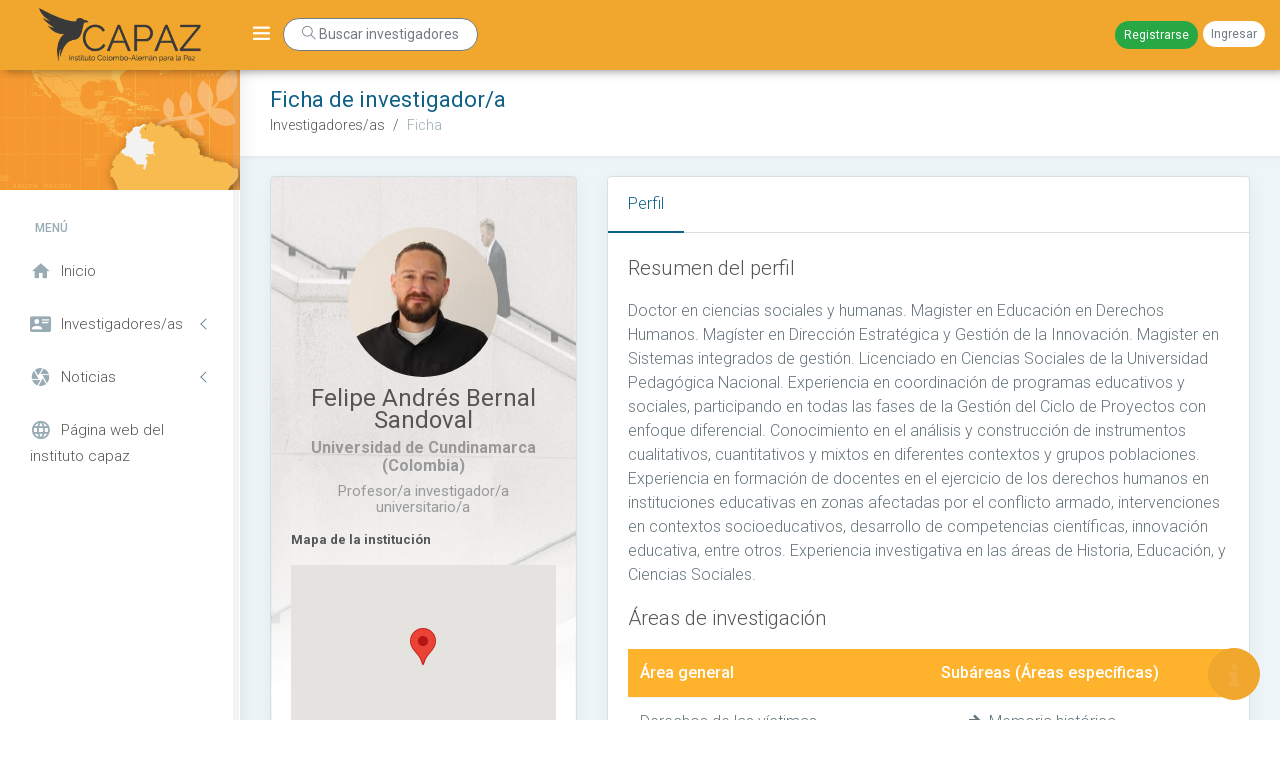

--- FILE ---
content_type: text/html; charset=utf-8
request_url: http://netcapaz.org/investigadores/ficha/1795
body_size: 7791
content:



<!DOCTYPE html>

<html lang="es">

<head>
    <meta charset="utf-8">
    <meta http-equiv="X-UA-Compatible" content="IE=edge">
    <!-- Tell the browser to be responsive to screen width -->
    <meta name="viewport" content="width=device-width, initial-scale=1">
    <meta name="description" content="">
    <meta name="author" content="">
    <!-- Favicon icon -->
    <link rel="icon" type="image/png" sizes="16x16" href="/static/images/logo-paloma.png">
    <link href="/static/fonts/roboto.css" rel="stylesheet" type="text/css"/>
    <title>
    Ficha de investigador/a
</title>
    <!-- Bootstrap Core CSS -->
    <link href="/static/plugins/bootstrap/css/bootstrap.min.css" rel="stylesheet">
    <!-- toast CSS -->
    <link href="/static/plugins/toastr-2.1.4/toastr.min.css" rel="stylesheet">
    <!-- Custom CSS -->
    <link href="/static/css/style.css" rel="stylesheet">
    <!-- HTML5 Shim and Respond.js IE8 support of HTML5 elements and media queries -->
    <!-- WARNING: Respond.js doesn't work if you view the page via file:// -->
    <!--[if lt IE 9]>
        <script src="https://oss.maxcdn.com/libs/html5shiv/3.7.0/html5shiv.js"></script>
        <script src="https://oss.maxcdn.com/libs/respond.js/1.4.2/respond.min.js"></script>
    <![endif]-->
    
    

    <style type="text/css">
        .table ul {
            list-style: none;
        }

        .table ul li:before {
            display: inline-block;
            font: normal normal normal 18px/1 "Material Design Icons";
            content: "\F055";
            margin: 0 5px 0 -15px;
        }
    </style>
    <style type="text/css">
        label [type="checkbox"]:not(:checked),
        label [type="checkbox"]:checked {
            position: static;
            left: auto;
            opacity: 1;
        }

        #modal_subnodos label {
            position: static !important;
        }
    </style>



    <!-- You can change the theme colors from here -->
    <link href="/static/css/colors/colores_capaz.css" rel="stylesheet">

    <link href="/static/css/estilos_personalizados.css" rel="stylesheet">


    

    <style>
        select.form-control:not([size]):not([multiple]) {
            height: auto;
        }

        .form-group .select2-container {
            margin-top: 30px;
        }
    </style>
    
    <script type="text/javascript">

      var _gaq = _gaq || [];
      _gaq.push(['_setAccount', 'UA-126869535-1']);
      _gaq.push(['_trackPageview']);
      _gaq.push(['_setDomainName', 'http://investigadores.djangovm.test.org']); _gaq.push(['_setAllowHash', false]); _gaq.push(['_trackPageLoadTime']); _gaq.push (['_gat._anonymizeIp']);
      (function() {
        var ga = document.createElement('script'); ga.type = 'text/javascript'; ga.async = true;
        ga.src = ('https:' == document.location.protocol ? 'https://' : 'http://') + 'stats.g.doubleclick.net/dc.js';
        var s = document.getElementsByTagName('script')[0]; s.parentNode.insertBefore(ga, s);
      })();

    </script>

</head>

<body class="fix-header card-no-border">
    <!-- ============================================================== -->
    <!-- Preloader - style you can find in spinners.css -->
    <!-- ============================================================== -->
    <div class="preloader">
        <svg class="circular" viewBox="25 25 50 50">
            <circle class="path" cx="50" cy="50" r="20" fill="none" stroke-width="2" stroke-miterlimit="10"/>
        </svg>
    </div>
    <!-- ============================================================== -->
    <!-- Main wrapper - style you can find in pages.scss -->
    <!-- ============================================================== -->
    <div id="main-wrapper">
        <!-- ============================================================== -->
        <!-- Topbar header - style you can find in pages.scss -->
        <!-- ============================================================== -->
        <header class="topbar background-color-capaz">
            <nav class="navbar top-navbar navbar-expand-md navbar-light">
                <!-- ============================================================== -->
                <!-- Logo -->
                <!-- ============================================================== -->
                <div class="navbar-header">
                    
                        
                    
                    <a class="navbar-brand" href="/inicio">
                        <!-- Logo icon -->
                        <b>
                            <!--You can put here icon as well // <i class="wi wi-sunset"></i> //-->
                            <!-- Dark Logo icon -->
                            <img src="/static/images/logo-paloma.png" alt="homepage" class="dark-logo logo-capaz"/>
                            <!-- Light Logo icon -->
                            <img src="/static/images/logo-paloma.png" alt="homepage" class="light-logo logo-capaz"/>
                        </b>
                        <!--End Logo icon -->
                        <!-- Logo text -->
                        <span>
                         <!-- dark Logo text -->
                         <img src="/static/images/logo-dark-menu-capaz.png" class="dark-logo logo-capaz" alt="homepage"/>
                            <!-- Light Logo text -->
                         <img src="/static/images/logo-dark-menu-capaz.png" class="light-logo logo-capaz" alt="homepage"/></span> </a>
                </div>
                <!-- ============================================================== -->
                <!-- End Logo -->
                <!-- ============================================================== -->
                <div class="navbar-collapse">
                    <!-- ============================================================== -->
                    <!-- toggle and nav items -->
                    <!-- ============================================================== -->
                    <ul class="navbar-nav mr-auto mt-md-0">
                        <!-- This is  -->
                        <li class="nav-item"><a class="nav-link nav-toggler hidden-md-up text-muted waves-effect waves-dark" href="javascript:void(0)"><i class="mdi mdi-menu"></i></a></li>
                        <li class="nav-item"><a class="nav-link sidebartoggler hidden-sm-down text-muted waves-effect waves-dark" href="javascript:void(0)"><i class="ti-menu"></i></a></li>
                        <!-- ============================================================== -->
                        <!-- Search -->
                        <!-- ============================================================== -->
                        
                        
                        <li class="nav-item">
                            <a class="btn btn-rounded btn-secondary mt-3 mb-3 waves-effect waves-light"
                               href=" /busqueda/investigadores "
                               data-toggle="tooltip" data-placement="bottom"
                               title="Buscar investigadores">
                                <i class="ti-search"></i> Buscar investigadores
                            </a>
                        </li>
                    </ul>
                    <!-- ============================================================== -->
                    <!-- User profile and search -->
                    <!-- ============================================================== -->


                    <ul class="navbar-nav my-lg-0">

                        <!-- ============================================================== -->
                        <!-- Comment -->
                        <!-- ============================================================== -->
                        

                        <!-- ============================================================== -->
                        <!-- End Comment -->
                        <!-- ============================================================== -->
                        
                        
                            <li>
                                <a data-toggle="tooltip" title="Registrarse en la plataforma del instituto CAPAZ" class="btn btn-sm btn-rounded btn-green m-t-20 m-b-20" href="/solicitudes/solicitante/solicitud">Registrarse</a>
                            </li>
                            <li>
                                <a class="btn btn-sm btn-rounded btn-secondary m-l-5 m-t-20 m-b-20" href="/usuarios/login" style="border: 0px;">Ingresar</a>
                            </li>
                        
                        <!-- ============================================================== -->
                        <!-- Language -->
                        <!-- ============================================================== -->
                        
                    </ul>
                </div>
            </nav>
        </header>
        <!-- ============================================================== -->
        <!-- End Topbar header -->
        <!-- ============================================================== -->
        <!-- ============================================================== -->
        <!-- Left Sidebar - style you can find in sidebar.scss  -->
        <!-- ============================================================== -->
        <aside class="left-sidebar">
            <!-- Sidebar scroll-->
            <div class="scroll-sidebar">
                
                    <div class="user-profile" style="background: url(/static/images/back.png) no-repeat;">
                        <!-- User profile image -->
                        <div class="profile-img usuario-anonimo"><img src="/static/images/users/profile.png" style="opacity: 0" alt="user"/></div>
                        <!-- User profile text-->

                    </div>
                
                <!-- End User profile text-->
                <!-- Sidebar navigation-->
                <nav class="sidebar-nav">
                    <ul id="sidebarnav">
                        


<li class="nav-small-cap">MENÚ</li>

    

<li>
    <a href="/inicio" class="waves-effect waves-dark" aria-expanded="false">
        <i class="mdi mdi-home"></i>
        <span class="hide-menu">Inicio</span>
    </a>
</li>



<li>
    <a class="has-arrow waves-effect waves-dark" href="#" aria-expanded="false">
        <i class="mdi mdi-account-card-details"></i>
        <span class="hide-menu">Investigadores/as</span></a>
    <ul aria-expanded="false" class="collapse">
        <li>
            <a href="/investigadores/listado">Visualizar investigadores/as</a>
            
                <a href="/reporte/visualizacion-investigadores">Investigadores/as y áreas de investigación</a>
            
            
                <a href="/reporte/investigadores-ubicacion">Investigadores/as por ubicación</a>
            
        </li>

    </ul>
</li>




    

<li>
    <a class="has-arrow waves-effect waves-dark" href="#" aria-expanded="false">
        <i class="mdi mdi-camera-iris"></i>
        <span class="hide-menu">Noticias</span></a>
    <ul aria-expanded="false" class="collapse">
        
        <li>
            <a href="/noticias/listado">Visualizar noticias</a>
        </li>
    </ul>
</li>





<li>
     <a target="_blank" href="http://www.page.instituto-capaz.org/?lang=es" class="waves-effect waves-dark" aria-expanded="false">
        <i class="mdi mdi-web"></i>
        <span class="hide-menu">Página web del instituto capaz</span>
    </a>
</li>



                    </ul>
                </nav>
                <!-- End Sidebar navigation -->
            </div>
            <!-- End Sidebar scroll-->
        </aside>
        <!-- ============================================================== -->
        <!-- End Left Sidebar - style you can find in sidebar.scss  -->
        <!-- ============================================================== -->
        <!-- ============================================================== -->
        <!-- Page wrapper  -->
        <!-- ============================================================== -->
        <div class="page-wrapper">
            <!-- ============================================================== -->
            <!-- Container fluid  -->
            <!-- ============================================================== -->
            <div class="container-fluid">
                <!-- ============================================================== -->
                <!-- Bread crumb and right sidebar toggle -->
                <!-- ============================================================== -->
                <div class="row page-titles" style="margin-bottom: 20px">
                    <div class="col-md-12 col-12 align-self-center">
                        
                            <h3 class="color-azul-capaz m-b-0 m-t-0 fuente-roboto-22">
                                
    Ficha de investigador/a

                            </h3>
                        
                        
                            <ol class="breadcrumb">
                                
    <li class="breadcrumb-item">Investigadores/as</li>
    <li class="breadcrumb-item active">Ficha</li>

                            </ol>
                        
                    </div>
                    <div class="">
                        <button data-toggle="tooltip" data-placement="left" title="Ver mas información sobre la plataforma NETCAPAZ"
                                class="right-side-toggle waves-effect waves-light boton btn btn-circle btn-sm pull-right m-l-10">
                            <i class="fa fa-info text-white"></i>
                        </button>
                    </div>
                </div>
                <!-- ============================================================== -->
                <!-- End Bread crumb and right sidebar toggle -->
                <!-- ============================================================== -->
                <!-- ============================================================== -->
                <!-- Start Page Content -->
                <!-- ============================================================== -->
                
                    <div class="row">
                        

    <div class="col-md-5 col-lg-4 col-xlg-3">
        <div class="card" style="background: url(/static/images/back-perfil.png) no-repeat;background-size: 100% 100%;">
            <div>
                <div class="card-body">
                    
                    <div class="m-t-30 alinear-centro">
                        <img src="/media/usuarios/imagen-perfil/bIMG_2415.JPG" class="img-circle" width="150" height="150" alt="imagen perfil"/>
                        <h4 class="m-t-10 fuente-roboto-24 color-gris-oscuro">Felipe Andrés Bernal Sandoval</h4>
                        <h5 class="fuente-roboto-bold-16 color-gris-claro">
                            Universidad de Cundinamarca (Colombia)
                        </h5>
                        <h6 class="fuente-roboto-15 color-gris-claro">
                            Profesor/a investigador/a universitario/a
                        </h6>
                    </div>
                    
                    <p class="fuente-roboto-bold-13 color-gris-oscuro m-t-15">
                        Mapa de la institución
                    </p>
                    <div id="mapa_institucion" style="width: 100%; height: 200px"></div>
                </div>
            </div>
        </div>

        
        <div class="card">
            <div class="card-header bg-theme text-white fuente-roboto-bold-16">
                Contacto
            </div>
            <div class="card-body">
                <div class="col-md-12 col-sm-12 col-lg-12" style="font-size: 16px">
                    <i class="fa fa-envelope-o"></i>
                    <span class="fuente-roboto-13 color-gris-claro">
                        Correo electrónico
                    </span>
                </div>
                <div class="col-md-12 col-sm-12 col-lg-12" style="font-size: 13px">
                    <span class="m-l-20 fuente-roboto-13 color-gris-oscuro">
                        bernalfelipe@gmail.com
                    </span>
                </div>
                
            </div>
        </div>

        <div class="card">
            <div class="card-header bg-theme text-white fuente-roboto-bold-16">
                Enlaces
                
            </div>
            <div class="card-body">
                
                    <div class="col-md-12 col-sm-12 col-lg-12" style="font-size: 16px">
                        <i class="fa fa-link"></i>
                        <span class="fuente-roboto-13 color-gris-claro">
                            Enlace CV
                        </span>
                    </div>
                    <div class="col-md-12 col-sm-12 col-lg-12" style="font-size: 13px">
                        <span class="m-l-20 fuente-roboto-13 color-gris-oscuro">
                            <a href="http://scienti.colciencias.gov.co:8081/cvlac/visualizador/generarCurriculoCv.do?cod_rh=0000529907" target="_blank">Ir a la pagina</a>
                        </span>
                    </div>
                
                
            </div>
        </div>

    </div>

    <!-- Column -->
    <div class="col-md-7 col-lg-8 col-xlg-9">
        <div class="card">
            <!-- Nav tabs -->
            <ul class="nav nav-tabs profile-tab" role="tablist">
                
                    <li class="nav-item"><a class="nav-link active" data-toggle="tab" href="#profile" role="tab">Perfil</a></li>
                
            </ul>
            <!-- Tab panes -->
            <div class="tab-content">

                
                    <div class="tab-pane active" id="profile" role="tabpanel">
                        <div class="card-body">
                            <p class="fuente-roboto-20 color-gris-oscuro">Resumen del perfil</p>
                            <p class="fuente-roboto-16">Doctor en ciencias sociales y humanas. Magister en Educación en Derechos Humanos. Magíster en Dirección Estratégica y Gestión de la Innovación. Magister en Sistemas integrados de gestión. Licenciado en Ciencias Sociales de la Universidad Pedagógica Nacional. Experiencia en coordinación de programas educativos y sociales, participando en todas las fases de la Gestión del Ciclo de Proyectos con enfoque diferencial. Conocimiento en el análisis y construcción de instrumentos cualitativos, cuantitativos y mixtos en diferentes contextos y grupos poblaciones. Experiencia en formación de docentes en el ejercicio de los derechos humanos en instituciones educativas en zonas afectadas por el conflicto armado, intervenciones en contextos socioeducativos, desarrollo de competencias científicas, innovación educativa, entre otros. Experiencia investigativa en las áreas de Historia, Educación, y Ciencias Sociales.</p>
                            
                            <p class="fuente-roboto-20 color-gris-oscuro">Áreas de investigación</p>
                            <div class="table-responsive">
                                <table class="table table-hover color-table warning-table">
                                    <thead>
                                        <tr>
                                            <th>
                                                Área general
                                            </th>
                                            <th>
                                                Subáreas (Áreas específicas)
                                            </th>
                                        </tr>
                                    </thead>
                                    

                                        <tr>
                                            <td>
                                                Derechos de las víctimas
                                            </td>
                                            <td>
                                                <ul>
                                                    
                                                        <li>Memoria histórica</li>
                                                    
                                                        <li>Ley de víctimas</li>
                                                    
                                                </ul>
                                            </td>
                                        </tr>
                                    

                                        <tr>
                                            <td>
                                                Derechos humanos y derecho internacional humanitario
                                            </td>
                                            <td>
                                                <ul>
                                                    
                                                        <li>Derecho internacional de los derechos humanos</li>
                                                    
                                                </ul>
                                            </td>
                                        </tr>
                                    

                                        <tr>
                                            <td>
                                                Desarrollo y construcción de paz territorial
                                            </td>
                                            <td>
                                                <ul>
                                                    
                                                        <li>Educación</li>
                                                    
                                                        <li>Desigualdades sociales</li>
                                                    
                                                        <li>Paz territorial</li>
                                                    
                                                </ul>
                                            </td>
                                        </tr>
                                    

                                        <tr>
                                            <td>
                                                Negociación y procesos de paz
                                            </td>
                                            <td>
                                                <ul>
                                                    
                                                        <li>Iglesias</li>
                                                    
                                                </ul>
                                            </td>
                                        </tr>
                                    
                                </table>
                            </div>
                        </div>
                    </div>
                
            </div>
        </div>
    </div>

    


                    </div>
                
                <!-- ============================================================== -->
                <!-- End PAge Content -->
                <!-- ============================================================== -->
                <!-- ============================================================== -->
                <!-- Right sidebar -->
                <!-- ============================================================== -->
                <!-- .right-sidebar -->
                <div class="right-sidebar">
                    <div class="slimscrollright">
                        <div class="rpanel-title" style="font-size: 18px; padding-bottom: 21px"> NETCAPAZ <span><i class="ti-close right-side-toggle"></i></span></div>
                        <div class="r-panel-body">
                            <p class="fuente-roboto-bold-16 color-gris-oscuro m-b-0  alinear-centro">
                                INSTITUTO COLOMBO-ALEMÁN PARA LA PAZ - CAPAZ
                                <br><br>
                                PLATAFORMA DE INVESTIGADORES/AS EN TEMAS DE PAZ
                                <br>
                            </p>
                            <div class="col-md-12">
                                <div class="card">
                                    <div class="d-flex flex-row">
                                        <div class="p-10 bg-success">
                                            <h3 class="text-white box m-b-0"><i class="icon-user-following"></i></h3></div>
                                        <div class="align-self-center m-t-10 m-r-10 m-b-10 m-l-10">
                                            <h4 class="m-b-0">
                                                
                                                    Identifique qué investigadores/as están trabajando en temas de paz en Colombia,
                                                    en qué sitio se encuentran y cuáles son sus áreas de investigación.
                                                
                                            </h4>
                                        </div>
                                    </div>
                                </div>
                            </div>
                            <div class="col-md-12">
                                <div class="card">
                                    <div class="d-flex flex-row">
                                        <div class="p-10 bg-info">
                                            <h3 class="text-white box m-b-0"><i class="icon-badge"></i></h3></div>
                                        <div class="align-self-center m-t-10 m-r-10 m-b-10 m-l-10">
                                            <h4 class="m-b-0">
                                                
                                                    Conozca los/as investigadores/as que ya participan de la red CAPAZ y
                                                    el potencial de su contribución a la construcción de la paz sostenible y duradera en Colombia.
                                                
                                            </h4>
                                        </div>
                                    </div>
                                </div>
                            </div>
                            <div class="col-md-12">
                                <div class="card">
                                    <div class="d-flex flex-row">
                                        <div class="p-10 bg-warning">
                                            <h3 class="text-white box m-b-0"><i class="icon-feed"></i></h3></div>
                                        <div class="align-self-center m-t-10 m-r-10 m-b-10 m-l-10">
                                            <h4 class="m-b-0">
                                                
                                                    Divulgue información relacionada con su investigación y con eventos
                                                    académicos organizados por su institución.
                                                
                                            </h4>
                                        </div>
                                    </div>
                                </div>
                            </div>
                            <div class="col-md-12">
                                <div class="card">
                                    <div class="d-flex flex-row">
                                        <div class="p-10 bg-danger">
                                            <h3 class="text-white box m-b-0"><i class="icon-share"></i></h3></div>
                                        <div class="align-self-center m-t-10 m-r-10 m-b-10 m-l-10">
                                            <h4 class="m-b-0">
                                                
                                                    Construya redes de cooperación académica y científica y sea parte de una vibrante
                                                    comunidad de investigación en temas de paz entre Alemania y Colombia.
                                                
                                            </h4>
                                        </div>
                                    </div>
                                </div>
                                <p class="fuente-roboto-bold-16 color-gris-oscuro m-b-0  alinear-centro">
                                    ¡Gracias por ser CAPAZ!
                                </p>
                                <br>
                                <hr>
                                <div>
                                    <button class="right-side-toggle">Cerrar</button>
                                </div>

                            </div>
                        </div>
                    </div>
                    <!-- ============================================================== -->
                    <!-- End Right sidebar -->
                    <!-- ============================================================== -->
                </div>


                <!-- ============================================================== -->
                <!-- End Container fluid  -->
                <!-- ============================================================== -->
                <!-- ============================================================== -->
                <!-- footer -->
                <!-- ============================================================== -->
                <footer class="footer">
                    © <span id="fecha"></span> Instituto CAPAZ
                </footer>
                <!-- ============================================================== -->
                <!-- End footer -->
                <!-- ============================================================== -->
            </div>
            <!-- ============================================================== -->
            <!-- End Page wrapper  -->
            <!-- ============================================================== -->
        </div>
        <!-- ============================================================== -->
        <!-- End Page wrapper  -->
        <!-- ============================================================== -->
    </div>
    <!-- ============================================================== -->
    <!-- End Wrapper -->
    <!-- ============================================================== -->

    <div id="modal-cerrar-sesion" class="modal fade" tabindex="-1" role="dialog" aria-labelledby="modal-cerrar-sesion" aria-hidden="true">
        <div class="modal-dialog">
            <div class="modal-content">
                <div class="modal-header">
                    <h4 class="modal-title"><i class="fa fa-key"></i> Cierre de sesión</h4>
                    <button type="button" class="close" data-dismiss="modal" aria-hidden="true">×</button>
                </div>
                <div class="modal-body">
                    <h4>¿Realmente desea cerrar sesión?</h4>
                </div>
                <div class="modal-footer">
                    <button type="button" class="volver" data-dismiss="modal"><i class="fa fa-angle-left"></i> Volver</button>
                    <a href="/usuarios/logout" class="btn boton">
                        Cerrar sesión <i class="fa fa-angle-right"></i>
                    </a>
                </div>
            </div>
        </div>
    </div>

    


    <!-- ============================================================== -->
    <!-- All Jquery -->
    <!-- ============================================================== -->
    <script src="/static/plugins/jquery/jquery.min.js"></script>
    <!-- Bootstrap tether Core JavaScript -->
    <script src="/static/plugins/bootstrap/js/popper.min.js"></script>
    <script src="/static/plugins/bootstrap/js/bootstrap.min.js"></script>
    <!-- slimscrollbar scrollbar JavaScript -->
    <script src="/static/js/jquery.slimscroll.js"></script>
    <!--Wave Effects -->
    <script src="/static/js/waves.js"></script>
    <!--Menu sidebar -->
    <script src="/static/js/sidebarmenu.js"></script>
    <!--stickey kit -->
    <script src="/static/plugins/sticky-kit-master/dist/sticky-kit.min.js"></script>
    <script src="/static/plugins/sparkline/jquery.sparkline.min.js"></script>
    <!--Custom JavaScript -->
    <script src="/static/js/custom.js"></script>
    <!-- moment -->
    <script src="/static/plugins/moment/moment.js"></script>

    <!-- ============================================================== -->
    <!-- Style switcher -->
    <!-- ============================================================== -->
    <script src="/static/plugins/styleswitcher/jQuery.style.switcher.js"></script>
    <script src="/static/plugins/toastr-2.1.4/toastr.min.js"></script>
    <script src="/static/js/toastr.js"></script>

    <!-- Permite mostrar un mensaje de advertencia antes de que se cierre automaticamente la sesión -->
    







    


    <!-- ============================================================== -->
    <!-- JavaScript Catalog para multilenguaje en archivos js del static -->
    <!-- ============================================================== -->
    <script src="/jsi18n/"></script>

    <script>

        toastr.options = {
            "closeButton": true,
            "newestOnTop": false,
            "progressBar": true,
            "positionClass": "toast-top-right",
            "preventDuplicates": false,
            "onclick": null,
            "showDuration": "300",
            "hideDuration": "1000",
            "timeOut": "10000",
            "extendedTimeOut": "40000",
            "showEasing": "swing",
            "hideEasing": "linear",
            "showMethod": "fadeIn",
            "hideMethod": "fadeOut"
        };

        

        

        //obtiene el año actual para mostrar en el footer de la pagina
        var ano = String((new Date).getFullYear());
        var ano_inicio = "2018"
        $(document).ready(function () {
            if (ano_inicio == ano) {
                $("#fecha").text(ano_inicio);
            } else {
                $("#fecha").text(ano_inicio + ' - ' + ano);
            }

        });
        //inhabilita el uso de la rueda del raton para los campos tipo number
        $('form').on('focus', 'input[type=number]', function (e) {
            $(this).on('wheel', function (e) {
                e.preventDefault();
            });
        });
        //inhabilita el autocompletar de los formularios
        $('form').attr('autocomplete', 'off');
    </script>

    
    

    <script>
        var error = false;
        if (error) {
            $(window).on('load', function () {
                $('#modal-actualizar-contrasena').modal('show');
            });
        }
    </script>
    
    <script>
        var map;

        function generarMapa() {

            var ubicacion = {lat: 4.6148335, lng: -74.0681504};

            map = new google.maps.Map(document.getElementById('mapa_institucion'), {
                center: ubicacion,
                zoom: 15
            });

            var marker = new google.maps.Marker({
                position: ubicacion,
                map: map
            });

        }
    </script>
    <script async defer src="https://maps.googleapis.com/maps/api/js?key=AIzaSyDARCrC-_HLu4Ci2uPJ1aCzuoB-GLL3Do8&callback=generarMapa"></script>



    <script>
        $(document).ready(function () {
            $('.dropify-wrapper').each(function () {
                $(this).prev().css('top', "-20px");
                $(this).prev().css('font-size', "12px");
                $(this).prev().css('color', "#263238");
            });
            $(".django-select2.select2-hidden-accessible").each(function () {
                //$(this).prev().css('font-size', "12px");
                //$(this).prev().css('color', "#263238");
            });
            $(".boton").addClass("btn-themecolor");
            $(".volver").addClass("btn-secondary");
            $("button").addClass("btn waves-effect waves-light");
            $("a.btn").addClass("waves-effect waves-light");
            $('.bootstrap-tagsinput').each(function () {
                $(this).prev().css('top', "-20px");
                $(this).prev().css('font-size', "12px");
                $(this).prev().css('color', "#263238");
            });
            $('.django-select2.select2-hidden-accessible').each(function () {
                $(this).prev().css('top', "0px");
                $(this).prev().css('margin-bottom', "0px");
            });
            $('.color-blanco div label').each(function () {
                $(this).css("color", "#ffffff");
            });

            $('div.form-group').each(function () {
                if ($(this).find('div.g-recaptcha').length) {
                    $(this).find('> label').hide();
                }
            });
        });

    </script>
    <script>
        //Mantener la clase modal-open en el body cuando se cierra un modal pero queda otro abierto
        $('body').on('hidden.bs.modal', function () {
            if ($('.modal.show').length > 0) {
                $('body').addClass('modal-open');
            }
        });
    </script>

    <script src="/static/plugins/blockUI/jquery.blockUI.js" type="text/javascript"></script>
    <script src="/static/js/apps/generales/blockUI-personalizado.js" type="text/javascript"></script>
    <script>
        $('form').on('submit', function (e) {
            var $form = $(this);

            if ($form.data('submitted') === true) {
                e.preventDefault();
            } else {
                $form.data('submitted', true);
            }
            $('.modal').modal('hide');
            $.blockUI();
        })
    </script>

    <script>
        $('.django-select2').on('change', function () {
                var actual_select2 = $(this);
                var actual_select2_name = actual_select2.attr('name');
                $('.django-select2[name!="' + actual_select2_name + '"]').each(function () {
                    var otro_select2 = $(this);
                    var dependent_fields = otro_select2.data('select2-dependent-fields') ? otro_select2.data('select2-dependent-fields').split(" ") : [];
                    if (dependent_fields.includes(actual_select2_name)){
                        if($(this).val()){
                            $(this).val(null).trigger('change');
                        }
                    }
                })
            }
        )
    </script>
</body>
</html>

--- FILE ---
content_type: text/css
request_url: http://netcapaz.org/static/css/colors/colores_capaz.css
body_size: 1170
content:
/*
    Tema con los colores del proyecto CAPAZ
*/
@import url("https://fonts.googleapis.com/css?family=Poppins:300,400,500,600,700");

.preloader {
  width: 100%;
  height: 100%;
  top: 0px;
  position: fixed;
  z-index: 99999;
  background: #fff;
}

.preloader .cssload-speeding-wheel {
  position: absolute;
  top: calc(50% - 3.5px);
  left: calc(50% - 3.5px);
}

/*******************
/*Top bar
*******************/
.topbar {
  background: #1e88e5;
}

.topbar .navbar-header {
  background: rgba(0, 0, 0, 0.0);
}

.topbar .top-navbar .navbar-header .navbar-brand .dark-logo {
  display: none;
}

.topbar .top-navbar .navbar-header .navbar-brand .light-logo {
  display: inline-block;
  color: rgba(255, 255, 255, 0.8);
}

.topbar .navbar-light .navbar-nav .nav-item > a.nav-link {
  color: #ffffff !important;
}

.topbar .navbar-light .navbar-nav .nav-item > a.nav-link:hover, .topbar .navbar-light .navbar-nav .nav-item > a.nav-link:focus {
  color: rgba(255, 255, 255, 0.8) !important;
}

/*******************
/*General Elements
*******************/
a{
  color: #0f6187;
}

a:hover{
  color: #f1a62d;
}

a.link:hover, a.link:focus {
  color: #f1a62d !important;
}

.bg-theme {
  background-color: #f1a62d !important;
}

.pagination > .active > a,
.pagination > .active > span,
.pagination > .active > a:hover,
.pagination > .active > span:hover,
.pagination > .active > a:focus,
.pagination > .active > span:focus {
  background-color: #f1a62d;
  border-color: #f1a62d;
}

.right-sidebar .rpanel-title {
  background: #df9824;
}

.stylish-table tbody tr:hover, .stylish-table tbody tr.active {
  border-left: 4px solid #1e88e5;
}

.text-themecolor {
  color: #555555 !important;
}

.profile-tab li a.nav-link.active,
.customtab li a.nav-link.active {
  border-bottom: 2px solid #0f6187;
  color: #0f6187;
}
.customtab2 li a.nav-link.active, .customtab2 li a.nav-link:hover{
  background: #f1a62d;
}

.profile-tab li a.nav-link:hover,
.customtab li a.nav-link:hover {
  color: #f1a62d;
}

.color-capaz{
  color:#f1a62d;
}

.color-azul-capaz{
  color:#0f6187;
}
/*******************
/*Buttons
*******************/
.btn-themecolor.disabled {
  background: #f1a62d;
  color: #ffffff;
  border: 1px solid #f1a62d;
}

.btn-themecolor:hover,
.btn-themecolor.disabled:hover {
  background: #f1a62d;
  opacity: 0.7;
  color: #ffffff;
  border: 1px solid #f1a62d;
  box-shadow: 0 14px 26px -12px rgba(15, 97, 136, 1), 0 4px 23px 0 rgba(0, 0, 0, 0.12), 0 8px 10px -5px rgba(15, 97, 136, 1);
}

.btn-themecolor,
.btn-themecolor.disabled {
  background: #f1a62d;
  color: #ffffff;
  border: 1px solid #f1a62d; }
  .btn-themecolor:hover,
  .btn-themecolor.disabled:hover {
    background: #f1a62d;
    opacity: 0.7;
    border: 1px solid #f1a62d; }
  .btn-themecolor.active, .btn-themecolor:focus,
  .btn-themecolor.disabled.active,
  .btn-themecolor.disabled:focus {
    background: #f1a62d; }

.btn-themecolor.active, .btn-themecolor:focus,
.btn-themecolor.disabled.active,
.btn-themecolor.disabled:focus {
  background: #f1a62d;
}
.btn-outline-secondary{
  background-color: transparent !important;
}

.btn-outline-secondary:hover{
  background: #f1a62d !important;
}
.btn-outline-secondary:hover i{
  color: #ffffff !important;
}


/*******************
/* Ui Bootstrap
*******************/
.badge-capaz{
  border: 1px solid #555555;
  background: #ffffff;
  color: #555555;
  text-align: left;
  white-space: normal;
}

/*******************
/*sidebar navigation
*******************/
.sidebar-nav {
  background: #fff;
}

.sidebar-nav ul li a {
  color: #555555;
}

.sidebar-nav ul li a.active, .sidebar-nav ul li a:hover {
  color: #f1a62d;
}

.sidebar-nav ul li a.active {
  color: #f1a62d;
}

.sidebar-nav ul li.nav-small-cap {
  color: #99abb4;
}

.sidebar-nav > ul > li > a.active i, .sidebar-nav > ul > li > a:hover i {
  color: #f1a62d;
}

.sidebar-nav > ul > li > a i {
  color: #99abb4;
}

.sidebar-nav > ul > li > a.active {
  font-weight: 400;
  background: #ffffff;
  color: #f1a62d;
}

.sidebar-nav > ul > li.active > a, .sidebar-nav > ul > li.active:hover > a {
  color: #ffffff;
  background: #f1a62d !important;
}

.sidebar-nav > ul > li.active > a i, .sidebar-nav > ul > li.active:hover > a i {
  color: #ffffff;
}

.sidebar-nav > ul > li.active > a:after, .sidebar-nav > ul > li.active:hover > a:after {
  border-color: #ffffff;
}
.mini-sidebar .sidebar-nav #sidebarnav > li:hover > a {
    width: 260px;
    background: #f1a62d;
    color: #ffffff;
    border-color: #009efb;
}


--- FILE ---
content_type: text/css
request_url: http://netcapaz.org/static/css/estilos_personalizados.css
body_size: 4157
content:
@import url("https://fonts.googleapis.com/css?family=Roboto:300,400,500,600,700");

body{
    font-family: "Roboto", sans-serif !important;
}

h1,
h2,
h3,
h4,
h5,
h6 {
  color: #455a64;
  font-family: "Roboto", sans-serif !important;
  font-weight: 400;
}

.floating-labels .form-control {
  font-family: "Roboto", sans-serif;
}

.sidebar-nav > ul > li.active > a, .sidebar-nav > ul > li.active:hover > a {
    background-color: #f1a62d !important;
}

.topbar ul.dropdown-user li a:hover{
    color: #f1a62d;
}

/**** Estilos paginacion bootstrap ****/
.page-item.active .page-link {
    z-index: 2;
    color: #ffffff;
    background-color: #f1a62d;
    border-color: #f1a62d;
}

.page-item .page-link:hover{
    z-index: 2;
    color: #f1a62d;
    background-color: #ffffff;
    border-color: #f1a62d;
}

.page-item.active .page-link:hover {
    z-index: 2;
    color: #ffffff;
    background-color: #f1a62d;
    border-color: #f1a62d;
}

/**** Fin estilos paginacion bootstrap ****/

.select2-container {
    width: 100% !important;
}

.sidebar-nav ul li a {

    white-space: normal !important;
}

.background-color-capaz {
    background-color: #f1a62d;
}

.logo-paloma {
    height: 50px;
}

.logo-capaz {
    height: 55px !important;
}

.profile-img img {
    height: 50px;
}

.profile-pic {
    height: 30px;
}

.pagination {
    padding-left: 15px;
}

.img-investigador {
    height: 100px;
    width: 100px;
}

.img-red {
    height: 70px !important;
    width: 70px !important;
}

.alinear-vertical-centro{
    vertical-align: middle !important;
}


@media (max-width: 1900px) {
    .img-investigador {
        height: 100px;
        width: 100px;
    }
}

@media (max-width: 985px) {
    .img-investigador {
        height: 200px;
        width: 200px;
    }
}

@media (max-width: 767px) {
    .img-investigador {
        height: 500px;
        width: 500px;
    }
}

@media (max-width: 600px) {
    .img-investigador {
        height: 400px;
        width: 400px;
    }
}

@media (max-width: 500px) {
    .img-investigador {
        height: 300px;
        width: 300px;
    }
}

@media (max-width: 400px) {
    .img-investigador {
        height: 200px;
        width: 200px;
    }
}

@media (max-width: 300px) {
    .img-investigador {
        height: 190px;
        width: 190px;
    }
}

@media (max-width: 200px) {
    .img-investigador {
        height: 100px;
        width: 100px;
    }
}


/* Ajuste del margen en campos de tipo archivo */
.row.bootstrap3-multi-input{
    margin-left: 0px;
    margin-right: 0px;
}

.fuente-roboto-9{
    font-family: 'Roboto', sans-serif !important;
    font-size: 12px;
}

.fuente-roboto-12{
    font-family: 'Roboto', sans-serif !important;
    font-size: 12px;
}

.fuente-roboto-13{
    font-family: 'Roboto', sans-serif !important;
    font-size: 13px;
}


.fuente-roboto-14{
    font-family: 'Roboto', sans-serif !important;
    font-size: 14px;
}

.fuente-roboto-15{
    font-family: 'Roboto', sans-serif !important;
    font-size: 15px;
}

.fuente-roboto-16 {
    font-family: 'Roboto', sans-serif !important;
    font-size: 16px;
}

.fuente-roboto-20{
    font-family: 'Roboto', sans-serif !important;
    font-size: 20px;
}

.fuente-roboto-22{
    font-family: 'Roboto', sans-serif !important;
    font-size: 22px;
}

.fuente-roboto-24{
    font-family: 'Roboto', sans-serif !important;
    font-size: 24px;
}

.fuente-roboto-medium{
    font-weight: 700;
}

.fuente-roboto-bold-13 {
    font-family: 'Roboto', sans-serif !important;
    font-weight: bold;
    font-size: 13px;
}

.fuente-roboto-bold-16 {
    font-family: 'Roboto', sans-serif !important;
    font-weight: bold;
    font-size: 16px;
}


.color-gris-oscuro{
    color: #555555;
}

.color-gris-claro{
    color: #999999;
}

.page-titles .breadcrumb .breadcrumb-item + .breadcrumb-item::before {
      content: "/";
      font-family: 'Roboto';
      color: #555555;
      font-size: 14px;
}

.breadcrumb-item{
    font-family: 'Roboto';
    color: #555555;
    font-size: 14px;
}

.ancho-5-pct{
    width: 5%;
}

.ancho-10-pct{
    width: 10%;
}



.bootstrap-select:not([class*=col-]):not([class*=form-control]):not(.input-group-btn) {
    width: 100% !important;
}

/*
    /////////////////////////////////////////////
    ////////Estilos de datatable actualizados////
    /////////////////////////////////////////////
*/

.dataTables_wrapper {
    padding-top: 10px;
}

.dt-buttons {
    display: inline-block;
    padding-top: 5px;
    margin-left: 5px;
    margin-bottom: 5px;
}

.dt-buttons .dt-button, .dt-button a, .dt-buttons.btn-group button {
    padding: 5px 15px;
    border-radius: 4px !important;
    background: #f1a62d;
    color: #ffffff;
    margin: 1px 1px 1px 2px !important;
}

.dt-buttons .dt-button:hover, .dt-button:hover a, .dt-buttons.btn-group button:hover, li.dt-button.buttons-columnVisibility {
    background: #0f6187;
}

.dataTables_info, .dataTables_length {
    display: inline-block;
}

.dataTables_length {
    margin-top: 10px;
}

.dataTables_length select {
    border: 0;
    background-image: -webkit-gradient(linear, left top, left bottom, from(#009efb), to(#009efb)), -webkit-gradient(linear, left top, left bottom, from(#d9d9d9), to(#d9d9d9));
    background-image: -webkit-linear-gradient(#009efb, #009efb), -webkit-linear-gradient(#d9d9d9, #d9d9d9);
    background-image: -o-linear-gradient(#009efb, #009efb), -o-linear-gradient(#d9d9d9, #d9d9d9);
    background-image: linear-gradient(#009efb, #009efb), linear-gradient(#d9d9d9, #d9d9d9);
    background-size: 0 2px, 100% 1px;
    background-repeat: no-repeat;
    background-position: center bottom, center calc(100% - 1px);
    background-color: transparent;
    -webkit-transition: background 0s ease-out;
    -o-transition: background 0s ease-out;
    transition: background 0s ease-out;
    padding-bottom: 5px;
}

.dataTables_length select:focus {
    outline: none;
    background-image: -webkit-gradient(linear, left top, left bottom, from(#009efb), to(#009efb)), -webkit-gradient(linear, left top, left bottom, from(#d9d9d9), to(#d9d9d9));
    background-image: -webkit-linear-gradient(#009efb, #009efb), -webkit-linear-gradient(#d9d9d9, #d9d9d9);
    background-image: -o-linear-gradient(#009efb, #009efb), -o-linear-gradient(#d9d9d9, #d9d9d9);
    background-image: linear-gradient(#009efb, #009efb), linear-gradient(#d9d9d9, #d9d9d9);
    background-size: 100% 2px, 100% 1px;
    -webkit-box-shadow: none;
    box-shadow: none;
    -webkit-transition-duration: 0.3s;
    -o-transition-duration: 0.3s;
    transition-duration: 0.3s;
}

.dataTables_filter {
    float: right;
    margin-top: 10px;
}

.dataTables_filter input {
    border: 0;
    background-image: -webkit-gradient(linear, left top, left bottom, from(#009efb), to(#009efb)), -webkit-gradient(linear, left top, left bottom, from(#d9d9d9), to(#d9d9d9));
    background-image: -webkit-linear-gradient(#009efb, #009efb), -webkit-linear-gradient(#d9d9d9, #d9d9d9);
    background-image: -o-linear-gradient(#009efb, #009efb), -o-linear-gradient(#d9d9d9, #d9d9d9);
    background-image: linear-gradient(#009efb, #009efb), linear-gradient(#d9d9d9, #d9d9d9);
    background-size: 0 2px, 100% 1px;
    background-repeat: no-repeat;
    background-position: center bottom, center calc(100% - 1px);
    background-color: transparent;
    -webkit-transition: background 0s ease-out;
    -o-transition: background 0s ease-out;
    transition: background 0s ease-out;
    float: none;
    -webkit-box-shadow: none;
    box-shadow: none;
    border-radius: 0;
    margin-left: 10px;
}

.dataTables_filter input:focus {
    outline: none;
    background-image: -webkit-gradient(linear, left top, left bottom, from(#009efb), to(#009efb)), -webkit-gradient(linear, left top, left bottom, from(#d9d9d9), to(#d9d9d9));
    background-image: -webkit-linear-gradient(#009efb, #009efb), -webkit-linear-gradient(#d9d9d9, #d9d9d9);
    background-image: -o-linear-gradient(#009efb, #009efb), -o-linear-gradient(#d9d9d9, #d9d9d9);
    background-image: linear-gradient(#009efb, #009efb), linear-gradient(#d9d9d9, #d9d9d9);
    background-size: 100% 2px, 100% 1px;
    -webkit-box-shadow: none;
    box-shadow: none;
    -webkit-transition-duration: 0.3s;
    -o-transition-duration: 0.3s;
    transition-duration: 0.3s;
}

table.dataTable thead .sorting,
table.dataTable thead .sorting_asc,
table.dataTable thead .sorting_desc,
table.dataTable thead .sorting_asc_disabled,
table.dataTable thead .sorting_desc_disabled {
    background: transparent;
}

table.dataTable thead .sorting_asc:after {
    content: "\f0de";
    margin-left: 10px;
    font-family: fontawesome;
    cursor: pointer;
}

table.dataTable thead .sorting_desc:after {
    content: "\f0dd";
    margin-left: 10px;
    font-family: fontawesome;
    cursor: pointer;
}

table.dataTable thead .sorting:after {
    content: "\f0dc";
    margin-left: 10px;
    font-family: fontawesome !important;
    cursor: pointer;
    color: rgba(50, 50, 50, 0.5);
}

.dataTables_wrapper .dataTables_paginate {
    float: right;
    text-align: right;
    padding-top: 0.25em;
}

.dataTables_wrapper .dataTables_paginate .paginate_button {
    -webkit-box-sizing: border-box;
    box-sizing: border-box;
    display: inline-block;
    min-width: 1.5em;
    padding: 5px 0 0 0;
    text-align: center;
    text-decoration: none;
    cursor: pointer;
    *cursor: hand;
    color: #67757c;
    border: none;
}

.dataTables_wrapper .dataTables_paginate .paginate_button.current,
.dataTables_wrapper .dataTables_paginate .paginate_button.current:hover {
    color: #ffffff !important;
    border: none;
    background-color: #009efb;
}

.dataTables_wrapper .dataTables_paginate .paginate_button.disabled,
.dataTables_wrapper .dataTables_paginate .paginate_button.disabled:hover,
.dataTables_wrapper .dataTables_paginate .paginate_button.disabled:active {
    cursor: default;
    color: #67757c;
    border: none;
    background: transparent;
    -webkit-box-shadow: none;
    box-shadow: none;
}

.dataTables_wrapper .dataTables_paginate .paginate_button:hover {
    color: white;
    border: none;
    background-color: none;
}

.paging_simple_numbers .pagination .paginate_button.active a {
    background: #f1a62d;
    color: #ffffff;
}

.paging_simple_numbers .pagination .paginate_button:hover a {
    background: #0f6187;
    color: #ffffff;
}

.dataTables_wrapper .dataTables_paginate .paginate_button:active {
    outline: none;
    background-color: #67757c;
}

.dataTables_wrapper .dataTables_paginate .ellipsis {
    padding: 0 1em;
}

div.dataTables_wrapper div.dataTables_filter input {
    width: 100% !important;
}


/*
    Estilo para los botones de cada columna en mostrar/ocultar columnas
*/
div.dt-buttons.btn-group > ul > li,
div.dt-buttons.btn-group > ul > li > a {
    border-radius: 0 !important;
    margin: 0 !important;
}

/*
    Estilo para los botones de cada columna en mostrar/ocultar columnas
    cuando estan activos
*/
div.dt-buttons.btn-group > ul > li.active,
div.dt-buttons.btn-group > ul > li.active:hover,
div.dt-buttons.btn-group > ul > li.active > a,
div.dt-buttons.btn-group > ul > li.active > a:hover {
    background: #f1a62d;
}

/*
    Estilo para los botones de cada columna en mostrar/ocultar columnas
    por defecto
*/
div.dt-buttons.btn-group > ul > li,
div.dt-buttons.btn-group > ul > li:hover,
div.dt-buttons.btn-group > ul > li > a,
div.dt-buttons.btn-group > ul > li > a:hover {
    background: #7e7e7e;
}

/*
    /////////////////////////////////////////////
    ////Fin estilos de datatable actualizados////
    /////////////////////////////////////////////
*/

/*
    Estilos botones carrusel de noticias
*/

.carousel-noticias{
    display: flow-root;
    width: 2%;
}
.img-center{
    display: block;
    margin-left: auto;
    margin-right: auto;
}
/*
   Fin estilos botones carrusel de noticias
*/
.tooltip-content3{
    background: url(../images/tooltip/shape1.svg) no-repeat center bottom;
}



/*
  Correccion a alineacion del texto que muestra el dropify, es sobreescrita en form p en style.css
 */
.dropify-wrapper .dropify-message p{
    text-align: center !important;
}

/*
  Estilos para el Input Tags
 */

.bootstrap-tagsinput {
    display: block !important;
}

.label-info {
    background-color: #f1a62d !important;
}

.has-danger .help-block {
    color: #fc4b6c !important;
}

.help-block {
    font-size: 14px !important;
}

/*
   Estilos botones
*/

.btn-green, .btn-green:hover{
    color: #ffffff;
    background-color: #28a745;
}

.btn-outline-blanco-2{
    color: #f1a62d;
    background-color: #ffffff;
    border-color: #f1a62d;
    -webkit-box-shadow: none;
    box-shadow: none;
    -webkit-transition: 0.2s ease-in;
    -o-transition: 0.2s ease-in;
    transition: 0.2s ease-in;
}

.btn-outline-blanco-2:hover{
    color: #ffffff;
    background-color: #f1a62d;
    border-color: #ffffff;
}

.btn-outline-blanco{
    color: #ffffff;
    background-color: transparent;
    border-color: #ffffff;
    -webkit-box-shadow: none;
    box-shadow: none;
    -webkit-transition: 0.2s ease-in;
    -o-transition: 0.2s ease-in;
    transition: 0.2s ease-in;
}

.btn-outline-blanco:hover{
    color: #ffffff;
    background-color: #111111;
    border-color: #111111;
}


/*
   Fin estilos botones 
*/


@media (max-width: 767px) {

    .topbar ul.dropdown-user {
        padding: 0px;
        width: 100%;
    }
}

.u-img img{
    width: 50px !important;
    height: 50px !important;
    border-radius: 100% !important;
}

a.btn.boton, button.boton {
    color: #FFFFFF !important;
}

a.btn.boton:hover, button.boton:hover {
    background-color: #0f6187;
    border-color: #0f6187;
}

a.btn.volver, button.volver {
    color: #555555 !important;
}

a.btn.volver:hover, button.volver:hover {
    color: #FFFFFF !important;
}

/*******************
 Estilos personalizados toastr
******************/

#toast-container  {
    top: 75px !important;
}


.toast-info {
  background-color: #1e88e5;
}

.toast-success {
  background-color: #26c6da;
}

.toast-error {
  background-color: #fc4b6c;
}

.toast-warning {
  background-color: #ffb22b;
}

/*******************
******************/

.alinear-centro {
    text-align: center;
}

.alinear-derecha {
    text-align: right;
}

.alinear-izquierda {
    text-align: left;
}

@media (max-width: 767px) {

    .img-investigador-responsive{
        width: 50%;
    }


}

.tarjeta-red .imagen-tarjeta-red{
    width: 30%;
    /*padding-left: 10px;*/
    /*padding-right: 10px;*/
}

.tarjeta-red .texto-tarjeta-red{
    width: 70%;
    padding-left: 10px;
    padding-right: 10px;
}


.profile-img.usuario-anonimo::before{
    -webkit-animation: unset;
    animation: unset;
}


.shw-rside {
    width: 400px;
}

.right-side-toggle i {
    -webkit-transition-property: -webkit-transform;
    -webkit-transition-duration: 2s;
    -moz-transition-property: -moz-transform;
    -moz-transition-duration: 2s;
    transition-property: -webkit-transform;
    -o-transition-property: transform;
    transition-property: transform;
    transition-property: transform, -webkit-transform;
    -o-transition-duration: 2s;
    transition-duration: 2s;
    -webkit-animation-name: heartbit;
    -webkit-animation-duration: 2s;
    -webkit-animation-iteration-count: infinite;
    -webkit-animation-timing-function: linear;
    -moz-animation-name: heartbit;
    -moz-animation-duration: 2s;
    -moz-animation-iteration-count: infinite;
    -moz-animation-timing-function: linear;
    animation-name: heartbit;
    animation-duration: 2s;
    animation-iteration-count: infinite;
    animation-timing-function: linear;
    position: absolute;
    top: 12px;
    left: 20px;
    font-size: 30px;
}


/*  ////////////////////////////estilos tooltip ////////////////////////////*/

.tooltip-content5::after {
    content: '';
    bottom: -20px;
    left: 50%;
    border: solid transparent;
    height: 0;
    width: 0;
    position: absolute;
    pointer-events: none;
    border-color: transparent;
    border-top-color: #0f6187;
    border-width: 10px;
    margin-left: -10px;
}

.tooltip-text3 {
    border-bottom: 10px solid #0f6187 !important;
    overflow: hidden;
    -webkit-transform: scale3d(0, 1, 1);
    transform: scale3d(0, 1, 1);
    -webkit-transition: -webkit-transform 0.3s 0.3s;
    transition: -webkit-transform 0.3s 0.3s;
    -o-transition: transform 0.3s 0.3s;
    transition: transform 0.3s 0.3s;
    transition: transform 0.3s 0.3s, -webkit-transform 0.3s 0.3s;
}

.tooltip-content5 {
    position: absolute;
    z-index: 51;
    width: 200px;
    left: 50%;
    bottom: 100%;
    font-size: 12px;
    line-height: 1.4;
    text-align: center;
    font-weight: 400;
    color: #ffffff;
    background: transparent;
    opacity: 0;
    margin: 0 0 20px -150px;
    cursor: default;
    pointer-events: none;
    -webkit-transition: opacity 0.3s 0.3s;
    -o-transition: opacity 0.3s 0.3s;
    transition: opacity 0.3s 0.3s;
}

.tooltip-inner2{
    color: #0f6187;
    background: #f2f2f2;
    border-color: #f1a62d;
    padding: 10px;
}

.mytooltip{
    z-index: 21;
}

/*  //////////////////////////// fin estilos tooltip ////////////////////////////*/


/*  //////////////////////////// estilos select2 ////////////////////////////*/
.select2-container--default .select2-selection--multiple .select2-selection__choice {
    background-color: #f8bb4f !important;
    color: #323232 !important;
    border: none !important;
}

.select2-container--default .select2-selection--multiple .select2-selection__choice__remove {
    color: #555555 !important;
}

.select2-container--default .select2-selection--multiple .select2-selection__choice__remove:hover {
    color: #fff !important;
}
/*  //////////////////////////// fin estilos select2 ////////////////////////////*/

/*******************
Timeline page
******************/
.timeline-side {
  position: relative;
  padding: 20px 0 20px;
  list-style: none;
  max-width: 1200px;
  margin: 0 auto; }

.timeline-side:before {
  content: " ";
  position: absolute;
  top: 0;
  bottom: 0;
  left: 4% !important;
  width: 3px;
  margin-left: -1.5px;
  background-color: #f2f4f8; }

.timeline-side > li {
  position: relative;
  margin-bottom: 20px; }

.timeline-side > li:before,
.timeline-side > li:after {
  content: " ";
  display: table; }

.timeline-side > li:after {
  clear: both; }

.timeline-side > li:before,
.timeline-side > li:after {
  content: " ";
  display: table; }

.timeline-side > li:after {
  clear: both; }

.timeline-side > li > .timeline-panel {
  float: left;
  position: relative;
  width: 90%!important;
  padding: 20px;
  border: 1px solid rgba(120, 130, 140, 0.13);
  border-radius: 4px;
  -webkit-box-shadow: 0 1px 6px rgba(0, 0, 0, 0.05);
  box-shadow: 0 1px 6px rgba(0, 0, 0, 0.05); }

.timeline-side > li > .timeline-panel:before {
  content: " ";
  display: inline-block;
  position: absolute;
  top: 26px;
  right: -8px;
  border-top: 8px solid transparent;
  border-right: 0 solid rgba(120, 130, 140, 0.13);
  border-bottom: 8px solid transparent;
  border-left: 8px solid rgba(120, 130, 140, 0.13); }

.timeline-side > li > .timeline-panel:after {
  content: " ";
  display: inline-block;
  position: absolute;
  top: 27px;
  right: -7px;
  border-top: 7px solid transparent;
  border-right: 0 solid #ffffff;
  border-bottom: 7px solid transparent;
  border-left: 7px solid #ffffff; }

.timeline-side > li > .timeline-badge {
  z-index: 10;
  position: absolute;
  top: 16px;
  left: 4%!important;
  width: 50px;
  height: 50px;
  margin-left: -25px;
  border-radius: 50% 50% 50% 50%;
  text-align: center;
  font-size: 1.4em;
  color: #fff;
  overflow: hidden; }

.timeline-side > li.timeline-inverted > .timeline-panel {
  float: right; }

.timeline-side > li.timeline-inverted > .timeline-panel:before {
  right: auto;
  left: -8px;
  border-right-width: 8px;
  border-left-width: 0; }

.timeline-side > li.timeline-inverted > .timeline-panel:after {
  right: auto;
  left: -7px;
  border-right-width: 7px;
  border-left-width: 0; }

/*******************
Timeline page
******************/

.enlace:hover{
    color: #0f6187;
}

.enlace-eliminar:hover{
    color: #fc0d1c !important;
}

.enlace-eliminar:hover i{
    color: #fc0d1c !important;
}

.p-l-5{
    padding-left: 5px;
}

.p-l-15{
    padding-left: 15px;
}



.centrar-vertical-content-flex{
    align-content: center;
    align-items: center;
}

.centrar-content-flex{
    justify-content: center;
}

/*******************
Modals
******************/

.modal-vertical-center {
    text-align: center;
    padding: 0 !important;
}

.modal-vertical-center:before {
    content: '';
    display: inline-block;
    height: 100%;
    vertical-align: middle;
    margin-right: -4px;
}

.modal-vertical-dialog-center {
    display: inline-block;
    text-align: left;
    vertical-align: middle;
    width: 100%;

}

.ayuda-areas:hover, a.detalle-red:hover {
    color: #fff9ff;
}


a.enlace-terminos-condiciones {
    color: #f1a62d !important;
}

a.enlace-terminos-condiciones:hover {
    color: #0f6187 !important;
}

.data-combine{
    width: 100% !important;
}


.img-autor-noticia{
    height: 30px;
    width: 30px;
    border-radius: 100%
}

.img-noticia-sm{
    height: 196px;
    width: 350px;
}

.img-noticia-default-sm{
    height: 1px;
    width: 350px;
}

.img-noticia{
    height: 281px;
    width: 500px;
}

.sp-next-arrow:after, .sp-next-arrow:before, .sp-previous-arrow:after, .sp-previous-arrow:before {
    content: '';
    position: absolute;
    width: 50%;
    height: 50%;
    background-color: #f1a62d;
}

.boton:disabled:hover {
    background: #f1a62d;
    opacity: 0.65;
    border: 1px solid #f1a62d;
    box-shadow: none;
}


/*
  Estilos blockUi
 */
div.blockMsg{
    border-radius: 10px;
}



--- FILE ---
content_type: application/javascript
request_url: http://netcapaz.org/static/js/toastr.js
body_size: 362
content:
/*
Template Name: Monster Admin
Author: Themedesigner
Email: niravjoshi87@gmail.com
File: js
*/
$(function() {
    "use strict";
      $(".tst1").click(function(){
           $.toast({
            heading: 'Welcome to Monster admin',
            text: 'Use the predefined ones, or specify a custom position object.',
            position: 'top-right',
            loaderBg:'#ff6849',
            icon: 'info',
            hideAfter: 3000, 
            stack: 6
          });

     });

      $(".tst2").click(function(){
           $.toast({
            heading: 'Welcome to Monster admin',
            text: 'Use the predefined ones, or specify a custom position object.',
            position: 'top-right',
            loaderBg:'#ff6849',
            icon: 'warning',
            hideAfter: 3500, 
            stack: 6
          });

     });
      $(".tst3").click(function(){
           $.toast({
            heading: 'Welcome to Monster admin',
            text: 'Use the predefined ones, or specify a custom position object.',
            position: 'top-right',
            loaderBg:'#ff6849',
            icon: 'success',
            hideAfter: 3500, 
            stack: 6
          });

     });

      $(".tst4").click(function(){
           $.toast({
            heading: 'Welcome to Monster admin',
            text: 'Use the predefined ones, or specify a custom position object.',
            position: 'top-right',
            loaderBg:'#ff6849',
            icon: 'error',
            hideAfter: 3500
            
          });

     });
});
          


--- FILE ---
content_type: application/javascript
request_url: http://netcapaz.org/static/js/apps/generales/blockUI-personalizado.js
body_size: 274
content:
$.blockUI.defaults.message = '<h1 style="background-color:#f1a62d; border-radius:10px">'+gettext('Enviando, por favor espere...')+'</h1>';

$.blockUI.defaults.css = {
    padding: 10,
    margin: 0,
    width: '30%',
    top: '40%',
    left: '35%',
    textAlign: 'center',
    color: '#fff',
    border: '0',
    backgroundColor: '#f1a62d',
    cursor: 'wait'
};

//$.blockUI.defaults.timeout = 60000;

--- FILE ---
content_type: application/javascript
request_url: http://netcapaz.org/static/js/jquery.slimscroll.js
body_size: 3822
content:
/*! Copyright (c) 2011 Piotr Rochala (http://rocha.la)
 * Dual licensed under the MIT (http://www.opensource.org/licenses/mit-license.php)
 * and GPL (http://www.opensource.org/licenses/gpl-license.php) licenses.
 *
 * Version: 1.3.8
 *
 */
(function($) {

  $.fn.extend({
    slimScroll: function(options) {

      var defaults = {

        // width in pixels of the visible scroll area
        width : 'auto',

        // height in pixels of the visible scroll area
        height : '250px',

        // width in pixels of the scrollbar and rail
        size : '7px',

        // scrollbar color, accepts any hex/color value
        color: '#000',

        // scrollbar position - left/right
        position : 'right',

        // distance in pixels between the side edge and the scrollbar
        distance : '1px',

        // default scroll position on load - top / bottom / $('selector')
        start : 'top',

        // sets scrollbar opacity
        opacity : .4,

        // enables always-on mode for the scrollbar
        alwaysVisible : false,

        // check if we should hide the scrollbar when user is hovering over
        disableFadeOut : false,

        // sets visibility of the rail
        railVisible : false,

        // sets rail color
        railColor : '#333',

        // sets rail opacity
        railOpacity : .2,

        // whether  we should use jQuery UI Draggable to enable bar dragging
        railDraggable : true,

        // defautlt CSS class of the slimscroll rail
        railClass : 'slimScrollRail',

        // defautlt CSS class of the slimscroll bar
        barClass : 'slimScrollBar',

        // defautlt CSS class of the slimscroll wrapper
        wrapperClass : 'slimScrollDiv',

        // check if mousewheel should scroll the window if we reach top/bottom
        allowPageScroll : false,

        // scroll amount applied to each mouse wheel step
        wheelStep : 20,

        // scroll amount applied when user is using gestures
        touchScrollStep : 200,

        // sets border radius
        borderRadius: '7px',

        // sets border radius of the rail
        railBorderRadius : '7px'
      };

      var o = $.extend(defaults, options);

      // do it for every element that matches selector
      this.each(function(){

      var isOverPanel, isOverBar, isDragg, queueHide, touchDif,
        barHeight, percentScroll, lastScroll,
        divS = '<div></div>',
        minBarHeight = 30,
        releaseScroll = false;

        // used in event handlers and for better minification
        var me = $(this);

        // ensure we are not binding it again
        if (me.parent().hasClass(o.wrapperClass))
        {
            // start from last bar position
            var offset = me.scrollTop();

            // find bar and rail
            bar = me.siblings('.' + o.barClass);
            rail = me.siblings('.' + o.railClass);

            getBarHeight();

            // check if we should scroll existing instance
            if ($.isPlainObject(options))
            {
              // Pass height: auto to an existing slimscroll object to force a resize after contents have changed
              if ( 'height' in options && options.height == 'auto' ) {
                me.parent().css('height', 'auto');
                me.css('height', 'auto');
                var height = me.parent().parent().height();
                me.parent().css('height', height);
                me.css('height', height);
              } else if ('height' in options) {
                var h = options.height;
                me.parent().css('height', h);
                me.css('height', h);
              }

              if ('scrollTo' in options)
              {
                // jump to a static point
                offset = parseInt(o.scrollTo);
              }
              else if ('scrollBy' in options)
              {
                // jump by value pixels
                offset += parseInt(o.scrollBy);
              }
              else if ('destroy' in options)
              {
                // remove slimscroll elements
                bar.remove();
                rail.remove();
                me.unwrap();
                return;
              }

              // scroll content by the given offset
              scrollContent(offset, false, true);
            }

            return;
        }
        else if ($.isPlainObject(options))
        {
            if ('destroy' in options)
            {
            	return;
            }
        }

        // optionally set height to the parent's height
        o.height = (o.height == 'auto') ? me.parent().height() : o.height;

        // wrap content
        var wrapper = $(divS)
          .addClass(o.wrapperClass)
          .css({
            position: 'relative',
            overflow: 'hidden',
            width: o.width,
            height: o.height
          });

        // update style for the div
        me.css({
          overflow: 'hidden',
          width: o.width,
          height: o.height
        });

        // create scrollbar rail
        var rail = $(divS)
          .addClass(o.railClass)
          .css({
            width: o.size,
            height: '100%',
            position: 'absolute',
            top: 0,
            display: (o.alwaysVisible && o.railVisible) ? 'block' : 'none',
            'border-radius': o.railBorderRadius,
            background: o.railColor,
            opacity: o.railOpacity,
            zIndex: 90
          });

        // create scrollbar
        var bar = $(divS)
          .addClass(o.barClass)
          .css({
            background: o.color,
            width: o.size,
            position: 'absolute',
            top: 0,
            opacity: o.opacity,
            display: o.alwaysVisible ? 'block' : 'none',
            'border-radius' : o.borderRadius,
            BorderRadius: o.borderRadius,
            MozBorderRadius: o.borderRadius,
            WebkitBorderRadius: o.borderRadius,
            zIndex: 99
          });

        // set position
        var posCss = (o.position == 'right') ? { right: o.distance } : { left: o.distance };
        rail.css(posCss);
        bar.css(posCss);

        // wrap it
        me.wrap(wrapper);

        // append to parent div
        me.parent().append(bar);
        me.parent().append(rail);

        // make it draggable and no longer dependent on the jqueryUI
        if (o.railDraggable){
          bar.bind("mousedown", function(e) {
            var $doc = $(document);
            isDragg = true;
            t = parseFloat(bar.css('top'));
            pageY = e.pageY;

            $doc.bind("mousemove.slimscroll", function(e){
              currTop = t + e.pageY - pageY;
              bar.css('top', currTop);
              scrollContent(0, bar.position().top, false);// scroll content
            });

            $doc.bind("mouseup.slimscroll", function(e) {
              isDragg = false;hideBar();
              $doc.unbind('.slimscroll');
            });
            return false;
          }).bind("selectstart.slimscroll", function(e){
            e.stopPropagation();
            e.preventDefault();
            return false;
          });
        }

        // on rail over
        rail.hover(function(){
          showBar();
        }, function(){
          hideBar();
        });

        // on bar over
        bar.hover(function(){
          isOverBar = true;
        }, function(){
          isOverBar = false;
        });

        // show on parent mouseover
        me.hover(function(){
          isOverPanel = true;
          showBar();
          hideBar();
        }, function(){
          isOverPanel = false;
          hideBar();
        });

        // support for mobile
        me.bind('touchstart', function(e,b){
          if (e.originalEvent.touches.length)
          {
            // record where touch started
            touchDif = e.originalEvent.touches[0].pageY;
          }
        });

        me.bind('touchmove', function(e){
          // prevent scrolling the page if necessary
          if(!releaseScroll)
          {
  		      e.originalEvent.preventDefault();
		      }
          if (e.originalEvent.touches.length)
          {
            // see how far user swiped
            var diff = (touchDif - e.originalEvent.touches[0].pageY) / o.touchScrollStep;
            // scroll content
            scrollContent(diff, true);
            touchDif = e.originalEvent.touches[0].pageY;
          }
        });

        // set up initial height
        getBarHeight();

        // check start position
        if (o.start === 'bottom')
        {
          // scroll content to bottom
          bar.css({ top: me.outerHeight() - bar.outerHeight() });
          scrollContent(0, true);
        }
        else if (o.start !== 'top')
        {
          // assume jQuery selector
          scrollContent($(o.start).position().top, null, true);

          // make sure bar stays hidden
          if (!o.alwaysVisible) { bar.hide(); }
        }

        // attach scroll events
        attachWheel(this);

        function _onWheel(e)
        {
          // use mouse wheel only when mouse is over
          if (!isOverPanel) { return; }

          var e = e || window.event;

          var delta = 0;
          if (e.wheelDelta) { delta = -e.wheelDelta/120; }
          if (e.detail) { delta = e.detail / 3; }

          var target = e.target || e.srcTarget || e.srcElement;
          if ($(target).closest('.' + o.wrapperClass).is(me.parent())) {
            // scroll content
            scrollContent(delta, true);
          }

          // stop window scroll
          if (e.preventDefault && !releaseScroll) { e.preventDefault(); }
          if (!releaseScroll) { e.returnValue = false; }
        }

        function scrollContent(y, isWheel, isJump)
        {
          releaseScroll = false;
          var delta = y;
          var maxTop = me.outerHeight() - bar.outerHeight();

          if (isWheel)
          {
            // move bar with mouse wheel
            delta = parseInt(bar.css('top')) + y * parseInt(o.wheelStep) / 100 * bar.outerHeight();

            // move bar, make sure it doesn't go out
            delta = Math.min(Math.max(delta, 0), maxTop);

            // if scrolling down, make sure a fractional change to the
            // scroll position isn't rounded away when the scrollbar's CSS is set
            // this flooring of delta would happened automatically when
            // bar.css is set below, but we floor here for clarity
            delta = (y > 0) ? Math.ceil(delta) : Math.floor(delta);

            // scroll the scrollbar
            bar.css({ top: delta + 'px' });
          }

          // calculate actual scroll amount
          percentScroll = parseInt(bar.css('top')) / (me.outerHeight() - bar.outerHeight());
          delta = percentScroll * (me[0].scrollHeight - me.outerHeight());

          if (isJump)
          {
            delta = y;
            var offsetTop = delta / me[0].scrollHeight * me.outerHeight();
            offsetTop = Math.min(Math.max(offsetTop, 0), maxTop);
            bar.css({ top: offsetTop + 'px' });
          }

          // scroll content
          me.scrollTop(delta);

          // fire scrolling event
          me.trigger('slimscrolling', ~~delta);

          // ensure bar is visible
          showBar();

          // trigger hide when scroll is stopped
          hideBar();
        }

        function attachWheel(target)
        {
          if (window.addEventListener)
          {
            target.addEventListener('DOMMouseScroll', _onWheel, false );
            target.addEventListener('mousewheel', _onWheel, false );
          }
          else
          {
            document.attachEvent("onmousewheel", _onWheel)
          }
        }

        function getBarHeight()
        {
          // calculate scrollbar height and make sure it is not too small
          barHeight = Math.max((me.outerHeight() / me[0].scrollHeight) * me.outerHeight(), minBarHeight);
          bar.css({ height: barHeight + 'px' });

          // hide scrollbar if content is not long enough
          var display = barHeight == me.outerHeight() ? 'none' : 'block';
          bar.css({ display: display });
        }

        function showBar()
        {
          // recalculate bar height
          getBarHeight();
          clearTimeout(queueHide);

          // when bar reached top or bottom


          if ((percentScroll > 1 ? 1 : percentScroll) == ~~percentScroll)
          {
            //release wheel
            releaseScroll = o.allowPageScroll;

            // publish approporiate event
            if (lastScroll != percentScroll)
            {
                var msg = (~~percentScroll == 0) ? 'top' : 'bottom';
                me.trigger('slimscroll', msg);
            }
          }
          else
          {
            releaseScroll = false;
          }
          lastScroll = percentScroll;

          // show only when required
          if(barHeight >= me.outerHeight()) {
            //allow window scroll
            releaseScroll = true;
            return;
          }
          bar.stop(true,true).fadeIn('fast');
          if (o.railVisible) { rail.stop(true,true).fadeIn('fast'); }
        }

        function hideBar()
        {
          // only hide when options allow it
          if (!o.alwaysVisible)
          {
            queueHide = setTimeout(function(){
              if (!(o.disableFadeOut && isOverPanel) && !isOverBar && !isDragg)
              {
                bar.fadeOut('slow');
                rail.fadeOut('slow');
              }
            }, 1000);
          }
        }

      });

      // maintain chainability
      return this;
    }
  });

  $.fn.extend({
    slimscroll: $.fn.slimScroll
  });

})(jQuery);


--- FILE ---
content_type: application/javascript
request_url: http://netcapaz.org/static/plugins/styleswitcher/jQuery.style.switcher.js
body_size: 442
content:
// Theme color settings
$(document).ready(function(){
function store(name, val) {
    if (typeof (Storage) !== "undefined") {
      localStorage.setItem(name, val);
    } else {
      window.alert('Please use a modern browser to properly view this template!');
    }
  }
 $("*[data-theme]").click(function(e){
      e.preventDefault();
        var currentStyle = $(this).attr('data-theme');
        store('theme', currentStyle);
        $('#theme').attr({href: 'css/colors/'+currentStyle+'.css'})
    });

    var currentTheme = get('theme');
    if(currentTheme)
    {
      $('#theme').attr({href: 'css/colors/'+currentTheme+'.css'});
    }
    // color selector
    $('#themecolors').on('click', 'a', function(){
        $('#themecolors li a').removeClass('working');
        $(this).addClass('working')
      });

});
 function get(name) {
    
  }

$(document).ready(function(){
    $("*[data-theme]").click(function(e){
      e.preventDefault();
        var currentStyle = $(this).attr('data-theme');
        store('theme', currentStyle);
        $('#theme').attr({href: 'css/colors/'+currentStyle+'.css'})
    });

    var currentTheme = get('theme');
    if(currentTheme)
    {
      $('#theme').attr({href: 'css/colors/'+currentTheme+'.css'});
    }
    // color selector
$('#themecolors').on('click', 'a', function(){
        $('#themecolors li a').removeClass('working');
        $(this).addClass('working')
      });
});
